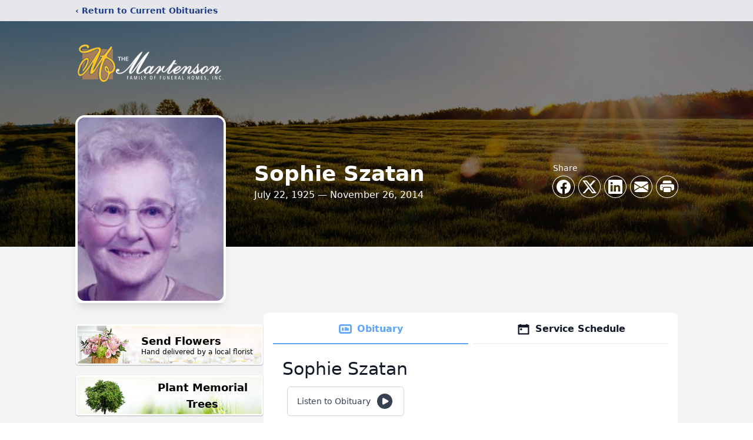

--- FILE ---
content_type: text/html; charset=utf-8
request_url: https://www.google.com/recaptcha/enterprise/anchor?ar=1&k=6LeshxQrAAAAAFEyw1VlvlTDZQivbgY5cx7kbGcb&co=aHR0cHM6Ly93d3cubWFydGVuc29uLmNvbTo0NDM.&hl=en&type=image&v=PoyoqOPhxBO7pBk68S4YbpHZ&theme=light&size=invisible&badge=bottomright&anchor-ms=20000&execute-ms=30000&cb=rmjrwjidol6l
body_size: 49785
content:
<!DOCTYPE HTML><html dir="ltr" lang="en"><head><meta http-equiv="Content-Type" content="text/html; charset=UTF-8">
<meta http-equiv="X-UA-Compatible" content="IE=edge">
<title>reCAPTCHA</title>
<style type="text/css">
/* cyrillic-ext */
@font-face {
  font-family: 'Roboto';
  font-style: normal;
  font-weight: 400;
  font-stretch: 100%;
  src: url(//fonts.gstatic.com/s/roboto/v48/KFO7CnqEu92Fr1ME7kSn66aGLdTylUAMa3GUBHMdazTgWw.woff2) format('woff2');
  unicode-range: U+0460-052F, U+1C80-1C8A, U+20B4, U+2DE0-2DFF, U+A640-A69F, U+FE2E-FE2F;
}
/* cyrillic */
@font-face {
  font-family: 'Roboto';
  font-style: normal;
  font-weight: 400;
  font-stretch: 100%;
  src: url(//fonts.gstatic.com/s/roboto/v48/KFO7CnqEu92Fr1ME7kSn66aGLdTylUAMa3iUBHMdazTgWw.woff2) format('woff2');
  unicode-range: U+0301, U+0400-045F, U+0490-0491, U+04B0-04B1, U+2116;
}
/* greek-ext */
@font-face {
  font-family: 'Roboto';
  font-style: normal;
  font-weight: 400;
  font-stretch: 100%;
  src: url(//fonts.gstatic.com/s/roboto/v48/KFO7CnqEu92Fr1ME7kSn66aGLdTylUAMa3CUBHMdazTgWw.woff2) format('woff2');
  unicode-range: U+1F00-1FFF;
}
/* greek */
@font-face {
  font-family: 'Roboto';
  font-style: normal;
  font-weight: 400;
  font-stretch: 100%;
  src: url(//fonts.gstatic.com/s/roboto/v48/KFO7CnqEu92Fr1ME7kSn66aGLdTylUAMa3-UBHMdazTgWw.woff2) format('woff2');
  unicode-range: U+0370-0377, U+037A-037F, U+0384-038A, U+038C, U+038E-03A1, U+03A3-03FF;
}
/* math */
@font-face {
  font-family: 'Roboto';
  font-style: normal;
  font-weight: 400;
  font-stretch: 100%;
  src: url(//fonts.gstatic.com/s/roboto/v48/KFO7CnqEu92Fr1ME7kSn66aGLdTylUAMawCUBHMdazTgWw.woff2) format('woff2');
  unicode-range: U+0302-0303, U+0305, U+0307-0308, U+0310, U+0312, U+0315, U+031A, U+0326-0327, U+032C, U+032F-0330, U+0332-0333, U+0338, U+033A, U+0346, U+034D, U+0391-03A1, U+03A3-03A9, U+03B1-03C9, U+03D1, U+03D5-03D6, U+03F0-03F1, U+03F4-03F5, U+2016-2017, U+2034-2038, U+203C, U+2040, U+2043, U+2047, U+2050, U+2057, U+205F, U+2070-2071, U+2074-208E, U+2090-209C, U+20D0-20DC, U+20E1, U+20E5-20EF, U+2100-2112, U+2114-2115, U+2117-2121, U+2123-214F, U+2190, U+2192, U+2194-21AE, U+21B0-21E5, U+21F1-21F2, U+21F4-2211, U+2213-2214, U+2216-22FF, U+2308-230B, U+2310, U+2319, U+231C-2321, U+2336-237A, U+237C, U+2395, U+239B-23B7, U+23D0, U+23DC-23E1, U+2474-2475, U+25AF, U+25B3, U+25B7, U+25BD, U+25C1, U+25CA, U+25CC, U+25FB, U+266D-266F, U+27C0-27FF, U+2900-2AFF, U+2B0E-2B11, U+2B30-2B4C, U+2BFE, U+3030, U+FF5B, U+FF5D, U+1D400-1D7FF, U+1EE00-1EEFF;
}
/* symbols */
@font-face {
  font-family: 'Roboto';
  font-style: normal;
  font-weight: 400;
  font-stretch: 100%;
  src: url(//fonts.gstatic.com/s/roboto/v48/KFO7CnqEu92Fr1ME7kSn66aGLdTylUAMaxKUBHMdazTgWw.woff2) format('woff2');
  unicode-range: U+0001-000C, U+000E-001F, U+007F-009F, U+20DD-20E0, U+20E2-20E4, U+2150-218F, U+2190, U+2192, U+2194-2199, U+21AF, U+21E6-21F0, U+21F3, U+2218-2219, U+2299, U+22C4-22C6, U+2300-243F, U+2440-244A, U+2460-24FF, U+25A0-27BF, U+2800-28FF, U+2921-2922, U+2981, U+29BF, U+29EB, U+2B00-2BFF, U+4DC0-4DFF, U+FFF9-FFFB, U+10140-1018E, U+10190-1019C, U+101A0, U+101D0-101FD, U+102E0-102FB, U+10E60-10E7E, U+1D2C0-1D2D3, U+1D2E0-1D37F, U+1F000-1F0FF, U+1F100-1F1AD, U+1F1E6-1F1FF, U+1F30D-1F30F, U+1F315, U+1F31C, U+1F31E, U+1F320-1F32C, U+1F336, U+1F378, U+1F37D, U+1F382, U+1F393-1F39F, U+1F3A7-1F3A8, U+1F3AC-1F3AF, U+1F3C2, U+1F3C4-1F3C6, U+1F3CA-1F3CE, U+1F3D4-1F3E0, U+1F3ED, U+1F3F1-1F3F3, U+1F3F5-1F3F7, U+1F408, U+1F415, U+1F41F, U+1F426, U+1F43F, U+1F441-1F442, U+1F444, U+1F446-1F449, U+1F44C-1F44E, U+1F453, U+1F46A, U+1F47D, U+1F4A3, U+1F4B0, U+1F4B3, U+1F4B9, U+1F4BB, U+1F4BF, U+1F4C8-1F4CB, U+1F4D6, U+1F4DA, U+1F4DF, U+1F4E3-1F4E6, U+1F4EA-1F4ED, U+1F4F7, U+1F4F9-1F4FB, U+1F4FD-1F4FE, U+1F503, U+1F507-1F50B, U+1F50D, U+1F512-1F513, U+1F53E-1F54A, U+1F54F-1F5FA, U+1F610, U+1F650-1F67F, U+1F687, U+1F68D, U+1F691, U+1F694, U+1F698, U+1F6AD, U+1F6B2, U+1F6B9-1F6BA, U+1F6BC, U+1F6C6-1F6CF, U+1F6D3-1F6D7, U+1F6E0-1F6EA, U+1F6F0-1F6F3, U+1F6F7-1F6FC, U+1F700-1F7FF, U+1F800-1F80B, U+1F810-1F847, U+1F850-1F859, U+1F860-1F887, U+1F890-1F8AD, U+1F8B0-1F8BB, U+1F8C0-1F8C1, U+1F900-1F90B, U+1F93B, U+1F946, U+1F984, U+1F996, U+1F9E9, U+1FA00-1FA6F, U+1FA70-1FA7C, U+1FA80-1FA89, U+1FA8F-1FAC6, U+1FACE-1FADC, U+1FADF-1FAE9, U+1FAF0-1FAF8, U+1FB00-1FBFF;
}
/* vietnamese */
@font-face {
  font-family: 'Roboto';
  font-style: normal;
  font-weight: 400;
  font-stretch: 100%;
  src: url(//fonts.gstatic.com/s/roboto/v48/KFO7CnqEu92Fr1ME7kSn66aGLdTylUAMa3OUBHMdazTgWw.woff2) format('woff2');
  unicode-range: U+0102-0103, U+0110-0111, U+0128-0129, U+0168-0169, U+01A0-01A1, U+01AF-01B0, U+0300-0301, U+0303-0304, U+0308-0309, U+0323, U+0329, U+1EA0-1EF9, U+20AB;
}
/* latin-ext */
@font-face {
  font-family: 'Roboto';
  font-style: normal;
  font-weight: 400;
  font-stretch: 100%;
  src: url(//fonts.gstatic.com/s/roboto/v48/KFO7CnqEu92Fr1ME7kSn66aGLdTylUAMa3KUBHMdazTgWw.woff2) format('woff2');
  unicode-range: U+0100-02BA, U+02BD-02C5, U+02C7-02CC, U+02CE-02D7, U+02DD-02FF, U+0304, U+0308, U+0329, U+1D00-1DBF, U+1E00-1E9F, U+1EF2-1EFF, U+2020, U+20A0-20AB, U+20AD-20C0, U+2113, U+2C60-2C7F, U+A720-A7FF;
}
/* latin */
@font-face {
  font-family: 'Roboto';
  font-style: normal;
  font-weight: 400;
  font-stretch: 100%;
  src: url(//fonts.gstatic.com/s/roboto/v48/KFO7CnqEu92Fr1ME7kSn66aGLdTylUAMa3yUBHMdazQ.woff2) format('woff2');
  unicode-range: U+0000-00FF, U+0131, U+0152-0153, U+02BB-02BC, U+02C6, U+02DA, U+02DC, U+0304, U+0308, U+0329, U+2000-206F, U+20AC, U+2122, U+2191, U+2193, U+2212, U+2215, U+FEFF, U+FFFD;
}
/* cyrillic-ext */
@font-face {
  font-family: 'Roboto';
  font-style: normal;
  font-weight: 500;
  font-stretch: 100%;
  src: url(//fonts.gstatic.com/s/roboto/v48/KFO7CnqEu92Fr1ME7kSn66aGLdTylUAMa3GUBHMdazTgWw.woff2) format('woff2');
  unicode-range: U+0460-052F, U+1C80-1C8A, U+20B4, U+2DE0-2DFF, U+A640-A69F, U+FE2E-FE2F;
}
/* cyrillic */
@font-face {
  font-family: 'Roboto';
  font-style: normal;
  font-weight: 500;
  font-stretch: 100%;
  src: url(//fonts.gstatic.com/s/roboto/v48/KFO7CnqEu92Fr1ME7kSn66aGLdTylUAMa3iUBHMdazTgWw.woff2) format('woff2');
  unicode-range: U+0301, U+0400-045F, U+0490-0491, U+04B0-04B1, U+2116;
}
/* greek-ext */
@font-face {
  font-family: 'Roboto';
  font-style: normal;
  font-weight: 500;
  font-stretch: 100%;
  src: url(//fonts.gstatic.com/s/roboto/v48/KFO7CnqEu92Fr1ME7kSn66aGLdTylUAMa3CUBHMdazTgWw.woff2) format('woff2');
  unicode-range: U+1F00-1FFF;
}
/* greek */
@font-face {
  font-family: 'Roboto';
  font-style: normal;
  font-weight: 500;
  font-stretch: 100%;
  src: url(//fonts.gstatic.com/s/roboto/v48/KFO7CnqEu92Fr1ME7kSn66aGLdTylUAMa3-UBHMdazTgWw.woff2) format('woff2');
  unicode-range: U+0370-0377, U+037A-037F, U+0384-038A, U+038C, U+038E-03A1, U+03A3-03FF;
}
/* math */
@font-face {
  font-family: 'Roboto';
  font-style: normal;
  font-weight: 500;
  font-stretch: 100%;
  src: url(//fonts.gstatic.com/s/roboto/v48/KFO7CnqEu92Fr1ME7kSn66aGLdTylUAMawCUBHMdazTgWw.woff2) format('woff2');
  unicode-range: U+0302-0303, U+0305, U+0307-0308, U+0310, U+0312, U+0315, U+031A, U+0326-0327, U+032C, U+032F-0330, U+0332-0333, U+0338, U+033A, U+0346, U+034D, U+0391-03A1, U+03A3-03A9, U+03B1-03C9, U+03D1, U+03D5-03D6, U+03F0-03F1, U+03F4-03F5, U+2016-2017, U+2034-2038, U+203C, U+2040, U+2043, U+2047, U+2050, U+2057, U+205F, U+2070-2071, U+2074-208E, U+2090-209C, U+20D0-20DC, U+20E1, U+20E5-20EF, U+2100-2112, U+2114-2115, U+2117-2121, U+2123-214F, U+2190, U+2192, U+2194-21AE, U+21B0-21E5, U+21F1-21F2, U+21F4-2211, U+2213-2214, U+2216-22FF, U+2308-230B, U+2310, U+2319, U+231C-2321, U+2336-237A, U+237C, U+2395, U+239B-23B7, U+23D0, U+23DC-23E1, U+2474-2475, U+25AF, U+25B3, U+25B7, U+25BD, U+25C1, U+25CA, U+25CC, U+25FB, U+266D-266F, U+27C0-27FF, U+2900-2AFF, U+2B0E-2B11, U+2B30-2B4C, U+2BFE, U+3030, U+FF5B, U+FF5D, U+1D400-1D7FF, U+1EE00-1EEFF;
}
/* symbols */
@font-face {
  font-family: 'Roboto';
  font-style: normal;
  font-weight: 500;
  font-stretch: 100%;
  src: url(//fonts.gstatic.com/s/roboto/v48/KFO7CnqEu92Fr1ME7kSn66aGLdTylUAMaxKUBHMdazTgWw.woff2) format('woff2');
  unicode-range: U+0001-000C, U+000E-001F, U+007F-009F, U+20DD-20E0, U+20E2-20E4, U+2150-218F, U+2190, U+2192, U+2194-2199, U+21AF, U+21E6-21F0, U+21F3, U+2218-2219, U+2299, U+22C4-22C6, U+2300-243F, U+2440-244A, U+2460-24FF, U+25A0-27BF, U+2800-28FF, U+2921-2922, U+2981, U+29BF, U+29EB, U+2B00-2BFF, U+4DC0-4DFF, U+FFF9-FFFB, U+10140-1018E, U+10190-1019C, U+101A0, U+101D0-101FD, U+102E0-102FB, U+10E60-10E7E, U+1D2C0-1D2D3, U+1D2E0-1D37F, U+1F000-1F0FF, U+1F100-1F1AD, U+1F1E6-1F1FF, U+1F30D-1F30F, U+1F315, U+1F31C, U+1F31E, U+1F320-1F32C, U+1F336, U+1F378, U+1F37D, U+1F382, U+1F393-1F39F, U+1F3A7-1F3A8, U+1F3AC-1F3AF, U+1F3C2, U+1F3C4-1F3C6, U+1F3CA-1F3CE, U+1F3D4-1F3E0, U+1F3ED, U+1F3F1-1F3F3, U+1F3F5-1F3F7, U+1F408, U+1F415, U+1F41F, U+1F426, U+1F43F, U+1F441-1F442, U+1F444, U+1F446-1F449, U+1F44C-1F44E, U+1F453, U+1F46A, U+1F47D, U+1F4A3, U+1F4B0, U+1F4B3, U+1F4B9, U+1F4BB, U+1F4BF, U+1F4C8-1F4CB, U+1F4D6, U+1F4DA, U+1F4DF, U+1F4E3-1F4E6, U+1F4EA-1F4ED, U+1F4F7, U+1F4F9-1F4FB, U+1F4FD-1F4FE, U+1F503, U+1F507-1F50B, U+1F50D, U+1F512-1F513, U+1F53E-1F54A, U+1F54F-1F5FA, U+1F610, U+1F650-1F67F, U+1F687, U+1F68D, U+1F691, U+1F694, U+1F698, U+1F6AD, U+1F6B2, U+1F6B9-1F6BA, U+1F6BC, U+1F6C6-1F6CF, U+1F6D3-1F6D7, U+1F6E0-1F6EA, U+1F6F0-1F6F3, U+1F6F7-1F6FC, U+1F700-1F7FF, U+1F800-1F80B, U+1F810-1F847, U+1F850-1F859, U+1F860-1F887, U+1F890-1F8AD, U+1F8B0-1F8BB, U+1F8C0-1F8C1, U+1F900-1F90B, U+1F93B, U+1F946, U+1F984, U+1F996, U+1F9E9, U+1FA00-1FA6F, U+1FA70-1FA7C, U+1FA80-1FA89, U+1FA8F-1FAC6, U+1FACE-1FADC, U+1FADF-1FAE9, U+1FAF0-1FAF8, U+1FB00-1FBFF;
}
/* vietnamese */
@font-face {
  font-family: 'Roboto';
  font-style: normal;
  font-weight: 500;
  font-stretch: 100%;
  src: url(//fonts.gstatic.com/s/roboto/v48/KFO7CnqEu92Fr1ME7kSn66aGLdTylUAMa3OUBHMdazTgWw.woff2) format('woff2');
  unicode-range: U+0102-0103, U+0110-0111, U+0128-0129, U+0168-0169, U+01A0-01A1, U+01AF-01B0, U+0300-0301, U+0303-0304, U+0308-0309, U+0323, U+0329, U+1EA0-1EF9, U+20AB;
}
/* latin-ext */
@font-face {
  font-family: 'Roboto';
  font-style: normal;
  font-weight: 500;
  font-stretch: 100%;
  src: url(//fonts.gstatic.com/s/roboto/v48/KFO7CnqEu92Fr1ME7kSn66aGLdTylUAMa3KUBHMdazTgWw.woff2) format('woff2');
  unicode-range: U+0100-02BA, U+02BD-02C5, U+02C7-02CC, U+02CE-02D7, U+02DD-02FF, U+0304, U+0308, U+0329, U+1D00-1DBF, U+1E00-1E9F, U+1EF2-1EFF, U+2020, U+20A0-20AB, U+20AD-20C0, U+2113, U+2C60-2C7F, U+A720-A7FF;
}
/* latin */
@font-face {
  font-family: 'Roboto';
  font-style: normal;
  font-weight: 500;
  font-stretch: 100%;
  src: url(//fonts.gstatic.com/s/roboto/v48/KFO7CnqEu92Fr1ME7kSn66aGLdTylUAMa3yUBHMdazQ.woff2) format('woff2');
  unicode-range: U+0000-00FF, U+0131, U+0152-0153, U+02BB-02BC, U+02C6, U+02DA, U+02DC, U+0304, U+0308, U+0329, U+2000-206F, U+20AC, U+2122, U+2191, U+2193, U+2212, U+2215, U+FEFF, U+FFFD;
}
/* cyrillic-ext */
@font-face {
  font-family: 'Roboto';
  font-style: normal;
  font-weight: 900;
  font-stretch: 100%;
  src: url(//fonts.gstatic.com/s/roboto/v48/KFO7CnqEu92Fr1ME7kSn66aGLdTylUAMa3GUBHMdazTgWw.woff2) format('woff2');
  unicode-range: U+0460-052F, U+1C80-1C8A, U+20B4, U+2DE0-2DFF, U+A640-A69F, U+FE2E-FE2F;
}
/* cyrillic */
@font-face {
  font-family: 'Roboto';
  font-style: normal;
  font-weight: 900;
  font-stretch: 100%;
  src: url(//fonts.gstatic.com/s/roboto/v48/KFO7CnqEu92Fr1ME7kSn66aGLdTylUAMa3iUBHMdazTgWw.woff2) format('woff2');
  unicode-range: U+0301, U+0400-045F, U+0490-0491, U+04B0-04B1, U+2116;
}
/* greek-ext */
@font-face {
  font-family: 'Roboto';
  font-style: normal;
  font-weight: 900;
  font-stretch: 100%;
  src: url(//fonts.gstatic.com/s/roboto/v48/KFO7CnqEu92Fr1ME7kSn66aGLdTylUAMa3CUBHMdazTgWw.woff2) format('woff2');
  unicode-range: U+1F00-1FFF;
}
/* greek */
@font-face {
  font-family: 'Roboto';
  font-style: normal;
  font-weight: 900;
  font-stretch: 100%;
  src: url(//fonts.gstatic.com/s/roboto/v48/KFO7CnqEu92Fr1ME7kSn66aGLdTylUAMa3-UBHMdazTgWw.woff2) format('woff2');
  unicode-range: U+0370-0377, U+037A-037F, U+0384-038A, U+038C, U+038E-03A1, U+03A3-03FF;
}
/* math */
@font-face {
  font-family: 'Roboto';
  font-style: normal;
  font-weight: 900;
  font-stretch: 100%;
  src: url(//fonts.gstatic.com/s/roboto/v48/KFO7CnqEu92Fr1ME7kSn66aGLdTylUAMawCUBHMdazTgWw.woff2) format('woff2');
  unicode-range: U+0302-0303, U+0305, U+0307-0308, U+0310, U+0312, U+0315, U+031A, U+0326-0327, U+032C, U+032F-0330, U+0332-0333, U+0338, U+033A, U+0346, U+034D, U+0391-03A1, U+03A3-03A9, U+03B1-03C9, U+03D1, U+03D5-03D6, U+03F0-03F1, U+03F4-03F5, U+2016-2017, U+2034-2038, U+203C, U+2040, U+2043, U+2047, U+2050, U+2057, U+205F, U+2070-2071, U+2074-208E, U+2090-209C, U+20D0-20DC, U+20E1, U+20E5-20EF, U+2100-2112, U+2114-2115, U+2117-2121, U+2123-214F, U+2190, U+2192, U+2194-21AE, U+21B0-21E5, U+21F1-21F2, U+21F4-2211, U+2213-2214, U+2216-22FF, U+2308-230B, U+2310, U+2319, U+231C-2321, U+2336-237A, U+237C, U+2395, U+239B-23B7, U+23D0, U+23DC-23E1, U+2474-2475, U+25AF, U+25B3, U+25B7, U+25BD, U+25C1, U+25CA, U+25CC, U+25FB, U+266D-266F, U+27C0-27FF, U+2900-2AFF, U+2B0E-2B11, U+2B30-2B4C, U+2BFE, U+3030, U+FF5B, U+FF5D, U+1D400-1D7FF, U+1EE00-1EEFF;
}
/* symbols */
@font-face {
  font-family: 'Roboto';
  font-style: normal;
  font-weight: 900;
  font-stretch: 100%;
  src: url(//fonts.gstatic.com/s/roboto/v48/KFO7CnqEu92Fr1ME7kSn66aGLdTylUAMaxKUBHMdazTgWw.woff2) format('woff2');
  unicode-range: U+0001-000C, U+000E-001F, U+007F-009F, U+20DD-20E0, U+20E2-20E4, U+2150-218F, U+2190, U+2192, U+2194-2199, U+21AF, U+21E6-21F0, U+21F3, U+2218-2219, U+2299, U+22C4-22C6, U+2300-243F, U+2440-244A, U+2460-24FF, U+25A0-27BF, U+2800-28FF, U+2921-2922, U+2981, U+29BF, U+29EB, U+2B00-2BFF, U+4DC0-4DFF, U+FFF9-FFFB, U+10140-1018E, U+10190-1019C, U+101A0, U+101D0-101FD, U+102E0-102FB, U+10E60-10E7E, U+1D2C0-1D2D3, U+1D2E0-1D37F, U+1F000-1F0FF, U+1F100-1F1AD, U+1F1E6-1F1FF, U+1F30D-1F30F, U+1F315, U+1F31C, U+1F31E, U+1F320-1F32C, U+1F336, U+1F378, U+1F37D, U+1F382, U+1F393-1F39F, U+1F3A7-1F3A8, U+1F3AC-1F3AF, U+1F3C2, U+1F3C4-1F3C6, U+1F3CA-1F3CE, U+1F3D4-1F3E0, U+1F3ED, U+1F3F1-1F3F3, U+1F3F5-1F3F7, U+1F408, U+1F415, U+1F41F, U+1F426, U+1F43F, U+1F441-1F442, U+1F444, U+1F446-1F449, U+1F44C-1F44E, U+1F453, U+1F46A, U+1F47D, U+1F4A3, U+1F4B0, U+1F4B3, U+1F4B9, U+1F4BB, U+1F4BF, U+1F4C8-1F4CB, U+1F4D6, U+1F4DA, U+1F4DF, U+1F4E3-1F4E6, U+1F4EA-1F4ED, U+1F4F7, U+1F4F9-1F4FB, U+1F4FD-1F4FE, U+1F503, U+1F507-1F50B, U+1F50D, U+1F512-1F513, U+1F53E-1F54A, U+1F54F-1F5FA, U+1F610, U+1F650-1F67F, U+1F687, U+1F68D, U+1F691, U+1F694, U+1F698, U+1F6AD, U+1F6B2, U+1F6B9-1F6BA, U+1F6BC, U+1F6C6-1F6CF, U+1F6D3-1F6D7, U+1F6E0-1F6EA, U+1F6F0-1F6F3, U+1F6F7-1F6FC, U+1F700-1F7FF, U+1F800-1F80B, U+1F810-1F847, U+1F850-1F859, U+1F860-1F887, U+1F890-1F8AD, U+1F8B0-1F8BB, U+1F8C0-1F8C1, U+1F900-1F90B, U+1F93B, U+1F946, U+1F984, U+1F996, U+1F9E9, U+1FA00-1FA6F, U+1FA70-1FA7C, U+1FA80-1FA89, U+1FA8F-1FAC6, U+1FACE-1FADC, U+1FADF-1FAE9, U+1FAF0-1FAF8, U+1FB00-1FBFF;
}
/* vietnamese */
@font-face {
  font-family: 'Roboto';
  font-style: normal;
  font-weight: 900;
  font-stretch: 100%;
  src: url(//fonts.gstatic.com/s/roboto/v48/KFO7CnqEu92Fr1ME7kSn66aGLdTylUAMa3OUBHMdazTgWw.woff2) format('woff2');
  unicode-range: U+0102-0103, U+0110-0111, U+0128-0129, U+0168-0169, U+01A0-01A1, U+01AF-01B0, U+0300-0301, U+0303-0304, U+0308-0309, U+0323, U+0329, U+1EA0-1EF9, U+20AB;
}
/* latin-ext */
@font-face {
  font-family: 'Roboto';
  font-style: normal;
  font-weight: 900;
  font-stretch: 100%;
  src: url(//fonts.gstatic.com/s/roboto/v48/KFO7CnqEu92Fr1ME7kSn66aGLdTylUAMa3KUBHMdazTgWw.woff2) format('woff2');
  unicode-range: U+0100-02BA, U+02BD-02C5, U+02C7-02CC, U+02CE-02D7, U+02DD-02FF, U+0304, U+0308, U+0329, U+1D00-1DBF, U+1E00-1E9F, U+1EF2-1EFF, U+2020, U+20A0-20AB, U+20AD-20C0, U+2113, U+2C60-2C7F, U+A720-A7FF;
}
/* latin */
@font-face {
  font-family: 'Roboto';
  font-style: normal;
  font-weight: 900;
  font-stretch: 100%;
  src: url(//fonts.gstatic.com/s/roboto/v48/KFO7CnqEu92Fr1ME7kSn66aGLdTylUAMa3yUBHMdazQ.woff2) format('woff2');
  unicode-range: U+0000-00FF, U+0131, U+0152-0153, U+02BB-02BC, U+02C6, U+02DA, U+02DC, U+0304, U+0308, U+0329, U+2000-206F, U+20AC, U+2122, U+2191, U+2193, U+2212, U+2215, U+FEFF, U+FFFD;
}

</style>
<link rel="stylesheet" type="text/css" href="https://www.gstatic.com/recaptcha/releases/PoyoqOPhxBO7pBk68S4YbpHZ/styles__ltr.css">
<script nonce="vf8O_nhplND44B3n6Ow0kQ" type="text/javascript">window['__recaptcha_api'] = 'https://www.google.com/recaptcha/enterprise/';</script>
<script type="text/javascript" src="https://www.gstatic.com/recaptcha/releases/PoyoqOPhxBO7pBk68S4YbpHZ/recaptcha__en.js" nonce="vf8O_nhplND44B3n6Ow0kQ">
      
    </script></head>
<body><div id="rc-anchor-alert" class="rc-anchor-alert"></div>
<input type="hidden" id="recaptcha-token" value="[base64]">
<script type="text/javascript" nonce="vf8O_nhplND44B3n6Ow0kQ">
      recaptcha.anchor.Main.init("[\x22ainput\x22,[\x22bgdata\x22,\x22\x22,\[base64]/[base64]/bmV3IFpbdF0obVswXSk6Sz09Mj9uZXcgWlt0XShtWzBdLG1bMV0pOks9PTM/bmV3IFpbdF0obVswXSxtWzFdLG1bMl0pOks9PTQ/[base64]/[base64]/[base64]/[base64]/[base64]/[base64]/[base64]/[base64]/[base64]/[base64]/[base64]/[base64]/[base64]/[base64]\\u003d\\u003d\x22,\[base64]\\u003d\\u003d\x22,\x22wq/DgXLDnVbDoD/DmcKxLHPDpTDCjzTDuxBxwq14wqh4wqDDmAUZwrjCsUJRw6vDtTfCnVfClD/DusKCw4w+w5zDssKHKQLCvnrDlTNaAnPDpsOBwrjCgMO+B8KNw5QDwobDiTITw4HCtEZnfMKGw7/CvMK6FMKXwpwuwozDrcOxWMKVwrnCsi/Cl8OyFWZOOjFtw47CpCHCksK+woNMw53ChMKDwr3Cp8K4w60BOi42woIWwrJDPBoEZ8KGM1jCowdJWsOXwowJw6RfwoXCpwjCl8KWIFHDl8KnwqBow5YqHsO4wpnClWZ9B8KSwrJLYWnCtAZOw4HDpzPDvcK/GcKHLcK+B8OOw5kWwp3CtcOKJsOOwoHCi8OjSnU8wrI4wq3Dj8OfVcO5wqhdwoXDlcK2woE8VXnCksKUd8OXLsOuZFxnw6V7ekklwrrDpcK1wrhpecK2HMOaJcKrwqDDt1DCrSJzw6fDjsOsw5/Dlg/[base64]/woXCkMOXVmFEXgjDo3klO8O5G3PCuAoHwrjDi8OLVMK2w43DlXXCtMKJwpNSwqJFS8KSw7TDsMO/w7Bcw7TDrcKBwq3DpyPCpDbCklXCn8KZw7PDvQfCh8OGwr/DjsKaLH4Gw6Raw65fYcOSQxLDhcKAajXDpsOMKXDClyfDjMKvCMOGXEQHwqjCpFo6w5QqwqEQwoHCnDLDlMKABMK/w4khcCIfDMO1W8KlLFDCtHB1w4cEbEF9w6zCucKMSkDCrk7Cg8KAD3/DgMOtZilsA8KSw7TCgiRTw6bDqsKbw47ClFE1W8OUYQ0TSgMZw7IVR0ZTYcKGw59GNWZ+XEXDscK9w7/Cj8KMw7t0QDw+woDCtx7ChhXDjcOvwrw3HsO7AXpVw7lAMMK2wqw+FsOZw5M+wr3DgWjCgsOWLMOcT8KXOcKcYcKTZ8OWwqw+PCbDk3rDlzwSwpZTwqYnLWQqDMKLBMOPCcOAT8OIdsOGwo7Cn0/Ct8KZwokMXMOZDsKLwpAvEMKLSsOQwonDqRMowqUAQRrDt8KQacOYOMO9wqB+w7/Ct8O1HBhed8K+B8ObdsKqFhB0FMKLw7bCjy7DoMO8wrtYK8KhNW0kdMOGwprCpsO2QsO0w4sBB8O8w5wccHPDi1LDmsOzwoJxTMKRw6krHwtPwroxLcO0BcOmw5E7fcK4Fh4Rwp/Cr8KGwqR6w6vDgcKqCHfDpTfCnEEoCMK3w48swq3CnH0cSk8ZDUgawp4IAkt6MMO/BHw0PnnCpsKXKcKgwrDDnMOGw7rCgDofD8KOwqrDhCVyC8Oiw6t0L1jCpSpYOWAaw7nDqsOFwr/DhRHDuQh7DsKzcncqwqTDg1RZwpzDuE/CjC9Fwp7CggY/JGPDmE5mwofDujrCr8Kawq0Ka8K+wrJpHiPDghLDg2BJdMO2w45sa8OBMCAgLBxTJC3CpnJvK8OwPcOZwokFMngWwr0WwqTCg1ViVcOQb8KiViDDrgNTIsO5w47DnsO/[base64]/[base64]/ClgLCuWHDh0jDhMOzPSXDpFUXwqDDphzCrcO3LFR7w7rCl8OJw4EDw4BYBFB1WiRdBcK5w5ptw4Y9w4/DuwJKw6Arw6RPwr4/wrXDjsKhB8OJM2JmLcKNwqB9G8Oow4jChMKgw7VSDsOAw59PAndwasOKXGzCucK1woNLw5R2w43Di8ORLMK4WEXDl8Orwp4yFMOJfRx3M8K/[base64]/BlTDljrDnwjDnwfCnWZ4wrA9G3jCkWzCvEwhdcKKw6HDqsOcFBPDjBd2w77DtcK6wrZ6Ei/DvsKyTsKmGsOAwpVgNh7Cv8KBVD7DncO2NhFMEcO1w5fCgUjCnsKVw6XDhz/Cihhdw7LDtsKXZMKiw5DCnMKlw5/[base64]/dsKcwpctNzp6BV0CS8KVwrpMBsOjbsKeVXgZwq3Ds8Kpw7U2HnjDrRrCucKdazdjYcOtMgPCgCbCuzhcEgwJw7PDtMK/w4zCoyDDscOjwrV1BsKRw4bDiWPCnsOIR8K/w60gOcKmwrfDvHDDuSrCmsKtwpDCrBXDt8KVTMObw6rDjU0lHsOwwrlebsOkcC5tB8KcwqwzwqBqwqfDkXYqw4LCgXABMiQAPMOyKBAyLl3Ds1JaaitxF3EIdzvDnm3Drg7CnSnCs8K/NEbDuS3DsS9Cw47DhBwXwrcow4jDkG/CsHRldBDCllQpw5HDtz7DtcOEKWPDo3JjwrV8OV/CjcK+w6xgw4jCohQMPQsMwp8sUMOIGW7CtcOuw7oofcKBPMKTw4oOwqh0wr9dw7TCrMOeUB/Ci0bCs8OIXMK3w40ywrnCvsO1w7bChQjCvRjDqmE3O8Kew6g/[base64]/[base64]/Do8OFwqchTzIbfxcHT8Kqw4zDmsK/w5XChsOew717wp0MHEcadRTClix2w54KP8ORwp7DgwnDkMKZD0DCl8OywpPChMKKOMKNw4jDrMO2w4DCkU/Ci0cXwo/ClsKLwpoCw6M6w5LClMK6w6YQSMKkLsOUVsKjw6/DmUNZT0wkwrTDvxcsw4HCucOmw50/NMOVwogOw6rCqMKHw4VHwqRvaydNIsKXw7JwwqR4W3bDksKHFEc/w7YzPUnCjcOcwohIf8Khw63DlHIgwrZtw7bCu3zDsHlrw7/[base64]/DtcOYw7DCgcKkPsOzfMOKw5TDtHs8wq/Dlm3Dh8Kqa2XCsloJHMOkXsO+wqXCjAchZMKmBMObwrpzE8ObYB4yViHCiQYQwqnDosK7wrVpwoQbCmthHQzCk0/[base64]/CuMKzwrVhfGhiwq5cIFnCtsOpwrHDs8KNwqobw408H1BWJgx9IX5Ew4dSwr3ClsKcw4zCjEzDj8K6w4nCinxFw75Xw4h8w7HDsSbDnMKKwrnClMOWw47Chzk6S8KYdsKaw7pZZsKiworDlcOVI8OqSsKZwr/CgHkkw4Fkw7HDgsKHM8OuDm/[base64]/DqsKoNcOnMMKiwrnDhQx0ZzIBw4zDjsObwq4fw7HDiGPDrjvDnFdBwqjDrljChD/ChXRZw4M6HipuwozDu2jCusOXw4DDpQzDqsOkU8O0R8K+wpAgY3hcw6E0wrRhQBbDmC7CrV7DkzLCqRPCocKqIsOBw5QzwpbDj0PDi8Kkwp5ywojCvsO/AGRqUMOHLsKgw4cPwrJVw7o6Nm3DozXDisOQdAfCoMK6RWtIw51PQMKtw7ILw5B8dmhPw4TDlT7DgyLDmcOfM8KCCGLDnGp6XsKwwr/DnsKpwpLDn2heJR/[base64]/ChTrDmnjCrsOgw7fDrgx1wqgYcxNJH8KCKmrDpXYNc03DssKywqPDnsKmfRLDnsO3w6IlO8K1w7PDpMOow4XDsMKyasOQwrx4w4oZwpvCusKpwo7DpsK4wovDtcKTwo3Cg2c6FwbCqcOHG8KdDlQ0wrx0w7vDh8KOw6TDqG/ChcKBwqLDsT1gE3MOM0nCl3fDpcOew6towooRUMK2w4/CucKDw44uw54Cw5gewq4nwqRqE8KjDcO6A8OOVcKTw5MzVsOmbsOSwq/DpRrCksOxL07CsMOJw5lJw5hQU0QPdnLDsD9LwoDCpsOIJQcJwpTCggPDvzkPVMKjQWdXXCQ4G8O7Z1VKZsOYasOzWEXDjcOxT37DisKTwpFRZ2XCrMKlw7LDsVDDrG/DkGpew5/CgMKGKsOId8K9fmTDosOKPcOrwrvDhknClDlJwrHCvMK8w4HCgWHDrR3DgcOEDcKcRlRkF8OMw7vDl8KZw4Yuw57DqsKhS8Ohw4wzwokILnnDk8K0w5Y/WSpjwodFJCbCtzzCijTCmzF2w6QJTMKNwo7DpTJiw7B2EVzDjz/Cg8KHEhJlw6IcF8KnwoM7AcK/w4USG0jCtErDvQdiwonDssOiw4M8w4ZuA13DosOtw5TDshE9wrvCkDvDh8O9IH8Dw457MMKQw55CFcKIR8OzXsKswr/CssO6wqowO8OTw605GEbCnSICZ0XCoCcWbcKrL8K0IDw0w40EwrbDr8OETsOsw5PDj8OBacOha8OCecK7wrfDjl/DogczaRIjwrXCmsKwKMKDw5HChcKuM1sfT0RREcOudnvDkMOdAWbCp0ood8KKwqrCosO1w4VWZ8KMVcKfwpY6w5NgfXHCoMK1w6PCjsKSWQgvw4wZw6XCncKrTMKlCsOqb8KON8KVMSQRwro0XVU4DCjCn0J1wo/DpidQwoFIFCd/dsOrLsKxwpcvKcKxNh8Zw7EBa8Olw48JRsOtwpNhw681GgbDg8Onw7BRK8Kjw6hTesOKWRXCk0nCuE/[base64]/DonnDpXtaUsO9BMKpP8KAw6DDksKMBwldwpLCt8OKI0gubsKfAG/CjUQQwqJyQ01kVMOybV/Dr27CkMKsKsOCWUzCqHwpdcKcfMKRwpbClndqWcOuw4XCrsOgw5PCgSd/w55WMsOaw7oDBGvDnzJQFU4Zw5xIwqBGZcOyFh5bPcKoVRfDlg0lOcOewrlxwqXCucO9W8Kiw5bDssKEwr0AHSbCnsKfwo/Cp2/CtHUGwopIw7pSw77CilLCicO4O8Kbw4IACMKdL8KjwrRmNcOMw418w7DDl8Kvw5/Csi/[base64]/[base64]/DkcO2TcOFwojCu8Kpw5DCn8OHw4FXwpAhw6J4RHfCpQ3Dg1QqUcKXccOYYcKgwrjDtwRnw5JuYAzClkQPw5VCDQXDnMKnwqXDpsKBw4/CjCZrw5zClcOkLsO1w5d4w4o/JMK8w456YMKqwoLDvnvCk8KPwo7Cgw42DcKLwq1mBBzDtMK7N0TDg8OzHmpyci/DplPCt0Jcw7sebMK2X8OewqTClMKsHGnDtcOJwpfDpcKzw5lzw5p+bMKXwpLChcKcw53DvXPCt8KFeTtUU1XDssOYwqZzDz8+wp/Dln13ScKCw6UxesKKSVfCpmvCiH/DuX4XCBDCu8OpwrhvLsOGCj3Cg8KETmpuwo/CpcKAw7DDrDzDnC9zwpwYT8KaEsO0YQETwrnCgQvDpcObCGDCsDFOwqrDpcKTwqMJIcO5QVjClsKUQG/Cq3JxWsOgLcOHwoLDhMKGccKqbcO7BXspwrrCmMKMw4DDrMKcMnvDhcO4w7IvBcKZw6nDgMKUw7ZuESPCsMKcIyQfbVbDmsOJw47DlcKpWG5xfsOlF8KWwq0Rwp9CZWfCs8KwwrMAwq/CvV/DmFvDtsK3YMK4byUTAMORw4RVwr/DgxbDv8OweMOBdxrDkcKEXMOnw5M6ci0YSG5wW8KJXXrCtsOFQcKuw7vDqMOMNMOfwrxOwpjChMKhw6E7w45vE8OJMGhVw6NGBsOLw61Mwo4/[base64]/wqtQdMKuwp1vwpNxw5PChHhbwqNXczPDgcK2cMO6Ri7CrwwPKAzDs0vCqMOPVcKGKRYic1nDg8OhwpPDgynCtwIRwpXDoCnCnsODwrXDhcO2E8KGwpnDu8KkTFEzMcK1woLDskNxw5fDqUPDtcKdC1DDs1t9fEkNw6/CuH3CtcK/[base64]/[base64]/CjkHDjsKww7Iaw57Ck8K0NjEsKGgVwrzCs04ddC7CowZLwpXCsMOjw7MZDcKOw4diwroAwr8RZiLCgsKHwqBsa8KpwoArWMKEwoU8wpzCsB87M8OfwoLDkMOKw4FYwq3DqgfDkGQzVxEiblTDp8Kmw5VmXUQSw5XDkcKfw6rCjWbCh8O3Y047w7LDvkkrBsKUwp/DvMOPT8OQWsOzwrzDngxXJy/[base64]/w5FQC0HCkMKGezhsw5kYHUbDp1/CkcKLQMKjH8ONBsKWwqrCkxrDvwjDo8KEw45vw61QK8KVwp3Crj/DoknDhFvDo23DjSnCnV/[base64]/CuMOcwqjCu1kVNsOMScOvXyRyIMOFw7scw7bChAlWwoETwox0wpnCmD1hJxIpBsKNwoLDvgLCu8KcwrXCoyHCs3bDi0sawpTDrD5cwp/DhBAvVMOZRGUVMMK1e8KOKSHDssKMJsOIwpTDj8K5NQ1LwpNXdw9Bw7ZBw6zCsMOMw57Dl3TDmcKsw7FOdMKBb1XCscKQa2ZEwr3CkXLCo8KtGcKvcXdXOxbDlsOGw6TDmUTCszjCjMKfwpNeG8KxwqfCkCvDjnQewoEwUcKUw53DpMKiw7/DpMOJWiDDg8OdI2fCtjd0PMKtwrIbBE8FfRo9wptSw6wiN1w1wo/Cp8OcdCjDqAQ0WMKSSBjDisOyYMKEw5hwK1HDmsOEcg3Cg8KMPWlbZsOYOMKKN8K2w7XCgsKSw44qdMKXGcOsw7deM2/DvcOfagPCnRRwwpQIw7BsFHLCr2lcwqVRWiPClX3Dn8OMwqoCw79uBMK+OcKmUMOwc8OQw4zDrsOqw77CvnsAw6gYN0NKeiU4I8K7b8KGC8KXdMOYYihdw6UGw4bDt8KeHcOhIcOswqdhQ8OOwrM6wpjCn8Kfw698w58/wpDDkyMTTwDDs8O0XMKlwqDDtcKQL8OlQcOFKWXDnsK0w67ClRFRwqbDksKeEMOsw6wpJsOUw5PCsSFZJWISwqgOcGHDmk1Dw73CicKAwrMvwp7Dj8OJwpbCq8OBM23CijfCkwDDhsKUw7FDaMKSBsKkwqxvBBPCgHLChn0wwrhEGT/[base64]/CnhphLMOTwoHCmcO2w4/[base64]/DmMKrwofDicOhw6vCiMKNIMOZwpXCuQXCjMKawrwEUMOyeEtOwqbDicOAw5XCuF/Di3tmwqbDmEEowqVmw57CpMK9Li3CmcKfwoNbwpjChTUIXRDCjXLDucK2wqnDv8K6EsKsw4tuBcOxw6bCpMOafzjDhHvCiGpFwrXDnTrCu8K4HyhPOx/ChMOcWcKMUQjCgDbCh8OuwoI4wojCrAvDm2dQw6rCpEnCoC/DpsOvDcKQw4rDtgkLKk3Dg3UTIcOxZsKOc3o3D0nCo1ABTHLCgx8Cw550woPChcOfRcOUw4/CrsOzwprDrXhdIcKKaG3CjhA+woXCp8OnSiAdIsK+w6Amw6ADIhTDrcKzesKYT3HCgUPDj8KVw4F5aXY4DEBiw4F9w7h1wp7DoMOfw4PClT7CiA9VFsOaw4cgGDzCl8OAwrNhKAN+wrhWUsKgSQjCrlgTw57DrS3CtE8mZkkiHhrDhAgxwp/DmMKzIVVQFcKZwoJoZMK4w4zDuQo5MkE9T8KJTsKnwojDp8OVwqBXwqrDswjDocK2woYiw4low7cCWV7Cr1A1wprCkW/[base64]/DrsKHeEQ7w5ZbD8OOw5JEw51nwrTDqB3CnC/[base64]/[base64]/[base64]/DkxvDo8O3CxXDpcKGwprCncKJw6/CqzIHRU8/wpZYw7bDuMK/wo4tNMOYwpXDjQEow53CpXXDhWbDscOhw5pywr4vbUJOwoRRGcKPwrwkTkHCjirDu3NSw7QcwoFHMRfDnDDCvcOOwpZYKcKHwrrChMO8KBU1w6F9YDEXw7o3MMKqw5Bhwp5JwpIwVsKrCsKywpxAVTJvKmrDvWM1cG/CqcKwUMKiI8OqVMKsXn5Jw4oRVHjDmlTDn8K+wrjDgMO0w6xPBm/DoMOeK1fDkSh3OFZQKcOfQ8KxVMKLwonCiiDDmcKBw4TDo0EYSBVaw7/CrMKRKcOsOsKMw5ohwqTCrsKDecKdwpkFwofDpDYSBgJTwpTDtl4BFcOww74iwr/DgMK6QGJbBsKMIyXCvmrDhMOpWMKtEEHCvsOOwr/DlxHCu8K+bTwZw7VpYEfCm2M6wp1wPMODwotjEMKnQj/ClzhJwqk4wrbDhmF3wot1KMOaZ1zCuBTCkX9VP1RVwrd0woXDiU58wp9yw6R/[base64]/acKhDsKPR0N0wrV/wppYUMOtw6nDnjbDgDpja8KjI8K8wqbCrcKxworCu8OAw4PCsMKFcsO7PQELc8K2L0/[base64]/[base64]/Ds8K7HcKuUlrDqsKpwp3DnMOYw6DCpMOuwr0VTsK/wrZhRgsowrJxwoMzCcKowqXDuFnDucKXw6PCvcO3TnVmwo8bwr/[base64]/DrgXDr8Ocw6fDii/DsC/Dpzd/[base64]/[base64]/CuMOQwqvCj8OhTXZRJgoePj0uw6DDrVpDf8Oawr8Dwpo+IcKMEsKaGsKiw5bDi8KOOcOdwpjCu8KIw4Aew5o8w6sGVMKoeR5UwrjDjcKUw7LCnsOHwrbDk1jCi0rDtMOYwpdHwpLCoMK9T8KVwohhD8OCw7nCsgU7AMKkw7g/w7QFwoHDjMKgwqF7HsKgVcOkwrfDmT3CsW/DvlJFb3wIGHTDi8KyHcOvBX8TGU7Di3JODiQ9w7w6fXLDpysVKD/[base64]/DtcKgDFzDqMORMDTCsMKJJznCtl8kwrvCswfCnWpXw4E/Z8KjDh15wprCpsKcw4/DrMOLw4rDqm5EHMKDw4jCl8KHHmJBw7LCtEhMw4HDpWtPw7jDn8OaKXnDgG/CqMKQIF5pw4/Cs8O2wqUbwpTCksOcwqdAw6vCnsK1BH98bSx+KcKJw7XDhCEQw7QIEXbDr8O0IMOTFMOjUyVLwpzDmzNcwq/Ctx/DhsOEw5ZuSMOPwqFVZcKdK8K7w5wIw5zDrsKLXwvCpsObw7HCk8OywoDCuMKifQMdw5gIVHLDlsKUw6bCusKpw6LCssOywoXCuS3DhGBpwojDpsK+MwZFVATDkDxtwrrDhsKOw4HDnizCucK/w44xwpPCgMKhw7xhQMOowr7CuxTDoD7Dp3BaSkvCmTYFLCAqwqQ2LsO2eXw3fk/Ci8Oyw68uwrhcw7DDgi7DsErDlMKnwrTCk8K/wqQ5LsORCcORLx0kGsOjw5HDqCFuCXzDq8KoYUHCt8K9wqcNw4jCiBDDkFPCuErDiArCg8OnFMKkT8OoTMK9KsKVSG9kw5NUwqh0X8KzOsOQIH8nwrbCg8OBw73DpEU3w5Q/[base64]/CqE5OwqjDhnokVMOfwqDDr8KKwrxsw4dLwovDt8KJwpjDhsOKLcK9w6DDkMOzwrA+NWvCiMKTwq7Cg8OAITvDrMOZwpPCg8KGKxfCvkEMwq95BMKOwoHDjiwYw60DcsOCfSd5HSg9wozDiWYjK8OrMcKYYkwUXUJhKMOZw7LCpMKVaMKvBRQ2GDvDs380cjHDsMKVwp/CiW7DjlPDjMOFwqTCrS7DrxzCgMOtSMK/EMKmw5vCsMOaIMOIOMOmw7DCtRbCrGfCtVgww7TCs8OvEjNbworDoA90wqUWw5B2w6NcUG51wosPw5xlcXVIUWvDvXXDrcOgXRVPwqsvbAfDoXAVfMKLBMOzw6jCgAvCpcKuwoLCrcOlcMOEazXCpAVKw5/DpknDl8O0w4QJwovDhcKhEjnDsFASwqnDsjxIYRDDoMOKwqMZw4/DtEFFZsK7wrVowpPDuMKHw7zDuVEXw5bCi8KUwqRywqZyE8OjwrXCh8O/P8KXMsKewqfCr8KWw5dBw7zCscKmw5J4Z8KrOsO3EcO6wqnDnETDj8KMGnnDvwzCrQkXw5/CosKQIcKkwpItwpxpNAc4w40oG8KYwpMLBUZ0wqxxwpHCkF7DlcKaBGo5w5jCsC9JJ8OywqfCqsOawrvCmnXDgMKGehpuwpvDt3RXEsO1woJAwqXCm8OYw7N+w5VNw4LCt0ZvMCnDk8OOOgkOw4HCv8KzLThSwrbCvkrDkgQcGE3CsVoQEjjCh3XCrBdNHkbCsMO/w4LCtEnCvjQWWMOIw6cdVsO/wplxwoDClsO8blJ/wqDDshzDnBTClDfCsytuEsOVDMOyw6gvw6zCmk1GwqLCqcOWw5DClSvCoRVNExrDnMOew5oCbWkWUMKPwrnDuGbDjBR/JjfDssKdwoHCr8ONcsKPwrTCqyRww65gViYOAnvDlcOIeMKiw6Z8w4TCuwnDuCHDpxtNRcKBGnEucE1PRsKcJcOPw5fCkCvCosKmw45cwpTDsibDjcOxf8KeXsOIClofVSJUwqMvN1DDt8KqeE9rw6/[base64]/ClcKATMOUbw9WwpfDlMOhwqfDvMK3w67DnMOvw6Viwp7Ct8OhTMOvKsOcw71gwooXwqQIADbDuMOnT8OAw5kLw4VOwoYkDQkaw48Aw49kE8OdKHBswpHDkcOTw5zDv8KXbSPCpAnDhjrDu3/[base64]/DtsKNPD18w7xpw7IDYMKuwqDCsVHCk8KdXMOkwqTCgCFYFkHDk8OYwrzCiW/DtVkowot2OmvCmMOKwpA8WcOBLMK/X3hgw5fDlHhCw7tDWifCjsOaBGoXwq0Mw6DCkcOhw6Qrw6vClMOkQMKAw7woaFtQCzAJXsKGJMK0wow8wolZwqoResKsUigoVzMiw6bDuDrDkMONDSkoeHgzw7/DsUNnRXNOIEzCk1TCrg8vfX4qwrvDrWvCjwoadUICfF4MOsOuw40LQB3Dr8KlwqEwwqVVccOpPMKAHzRIG8OFwqJewpxQw53CqMOqQcOENX/DmMO0dsKkwrzCrCJhw5jDsRDCqA7Cu8O0w6nDgcKQwpkXw7ZuAAcgw5J8VAM6wonDgMOvb8OIw5XCpsKAwp5WA8KuDBwDw6MXDcK3w6ciw6FOfsK2w4ZEw4EbwqLCkcOlCS3DkDvCvcO+w7nCk29IP8Odw73DkC0UGljDhXcPw4QjBMO/w4tncEbDncKCfBxtw4NQOcO9w5nClsKfCcKDF8Kew63DiMO9aA0Rwp4kTMKoMMOQworDnVnCt8OGw6TDqyswSsKfe0XDvxMPw7ZrbVNuwrbCplwdw7/Cp8Kgw6swUMK0wp3DqsKQI8OmwpXDvMOYwrDCjhTCtWNEXhbDs8KqEWZ9wr/DucOLwpRJw7/DjMKQwqrCkxcQU3oJwog7wpzCozwow5Fgw6gGw7DDr8OQd8KuScOKwp3CnMKZwobCplxiw4/CgMOPUlwBN8KgAzrDvWvChCfCmcKsdcKyw5jDi8O7U07Ch8Kew7cmJ8Ksw4zDnHnDqsKqNynDo2jClF/Du2/DlMOYw4d+w6nCihjCsnU8w6Unw7ZYNcKHUsOdw5ZDw79rwq7Cn1XDu0oUw7/CpgvCv3rDqRgAwrbDsMK+w4B5VCbDvhPDvsOlw7ggw4nDkcK4worClWjCvsONw7zDhsK3w6sXKR/CsS7DrCsuK2/DpWklw5UNw6vChU3ClkHCuMKrwo/CvjsHwpTCo8KSwpY/R8OWwpZOMkjDlUE7WsKMw7ATwqHCjMOQwozDn8OFIAPDhMK7wpLCiBTDl8KgJcOZwpzCmsKfwpbCnx4EZsK9bndWwrpewrJ9wqE/w6tiw4jDn0AuN8OTwoRJw7VFAGgUw4zDhhLDqMKGwrXCnxzDs8O3w7nDk8O8Q1RjN01GEEoAFsO3w5PDh8K/w5B3KUYsQcKMw4hgQg7DphNyP3bDsiYOKFolw5rDusKsLm5Gw6xkwoZfwpbDkALCsMOVFXrDp8Orw7lkwqgtwrggwr/CnQ1cDcKwZsKBw6VZw5QiHcOcTzYKLEvCmgjDhMO7wrjDuVNXw57CkFvDtsKZLw/[base64]/ClG7DosOTemXCtBMiPR7Dlz/CkMOXwpDDhcODM0rDjnsRwqTCoXgTwrzCvMO4wp9jwo7Dlhd6YUvDsMOIw6FSEMOhw7XDkXXCvcOdXxDClktow73Cv8K4wqUCwpcbNsK8DGFfDMOSwqsJRMKdS8O/[base64]/[base64]/DpkrDonTDtcOiXQQnf8KYwo/Dh1LDijnDjMK/wr7Cm8Omwp5Hw5x2IinDoVrDv2PDjyLDqS/CvcOzAMOsf8Klw5TDhF0WfSPCrMO2wqYtw7xXZGTDrEMPXlVjw4c8AiN4wok7w4jDsMKMw5dPY8KLwodZJmpqVQ/DmMKDMMOMesOjfSR0wotLJ8KMH3xLwqUww6Ymw6jDvcOwwowrcx3DiMOTw6/DvSUDM1cGMsKuBnvCo8KawqdHYsOUfEAIMcOHecOowrgSX0g2UMOSYHLDjwfChsKCw4TCmcOkcsO4wpgKwqbDucKwBz3Cn8KXcsK3XhAPCsO/OzTCtSEfw7LDuxfDmmbCvhrDmjnDqBYRwrrDhyXDlMOhGRE6AMKuwrUZw5Miw4fDhDk6w65vM8KEVDfCqMKIGMOfWSfCiwjDuBcoBjkRKMKaLMOYw7A0w5l7P8ONwp7Dl08kOljDkcKRwqNiOMOiN3/DjMOXwrTCicKuw6pYw4lXX31LIkHCkCTClmDDjmvCrsKNYcK5ecO9DEvDrcOmfQbDrFdDXAzDv8K5PcO+w4ZQEnkeFcOWfcOzwrtqV8KRw6fDkUIGNDrCmDR/wrkUwpPCrVfDjS1Tw49wwofCmXvCsMKhS8KPwpbCiCt+wpDDvk1oaMKjamIUw5h+w6Eiw7VywqBvWsOPJ8OgVcOPQ8OvMcOEwrfDuU3CogjCscKGwpvCucKrcH/[base64]/DrMOsVRDCk1rDvB4ydcOew5Eqwr99wppKw7V6wo5gw7p9MV4IwrlUw7JtdFbCssKiJsKOJsKGYcOWVcOHPTvDvm4wwo9rJFbDgsOTbF9QX8KNWjzDtsO1asOIwobDq8KkWlPDrsKgGQ3ChMKgw7fCscOvwqkvbcK+woMeBy/CuwHCvkHCgcOrTMK1IcOdWm9YwqvDtFdzwo/CiiR4cMO9w6YCLGkswrjDssOlPsK0MTE7U3TDlsKYwo5vw6bDrGDClETCtirDoCZaw7/DtMOpw501OcOUw43CrMK2w4UacMKeworCicK6Y8OQR8K7w6IDPANawovDpUPDjcOwf8Oxw4Zdw6hLNsOAXMO4wq4zwpMiaR/[base64]/[base64]/CjcOgwrkaw5lLcmrDiMKDNgwuwpXCncOnw57DssKhwqEOw7LDmcOywoNUw6PCpsOXw6TCpMOXc0oNQQ3CmMOhBcKBJ3PDsDRtLkrCpxlbw7jCsy7ChMKSwpQjwqsDQxtuX8Krwo00RV18wpLCigg9w7jCksOfVhFTwqBkw7HDtMO2RcO6wrTDpzwiw5XCg8KkCm/[base64]/DjwMAw5UPwrwRC8KVcUM2wo3DhcOmEHB+w4Eew5jDgDZYw6HCkC0WNC3Cvy04SMOtw4XCnmNEEMOEUxE4UMOFbAYAw7LCg8K/[base64]/w5TDliU1w7VjwoZrwqt3wpTDn3bDvFnCrnNTw4LCo8OuwofDkw/CqcO6w7vDgg/[base64]/w4bDrBItRTJ1VExMdBUHw5rDnXEsW8O8ZMKoFxBIfMK8w5rDpUwOVDLCiENqTXszIWTDvV7DuFjCiiLCmcKNGsKOacKSCMK5F8KvTEU4L0ZKUsKpSVkyw7XDjMOyJsK6w7hpw4s8woLDtcORwpFrwovCv03DgcOrC8Kjw4VNMgEbYGXCti0GHB7DhVvCuGkEw5sYw4/CtgoPTcKRI8O0XsK7w4PDi1pjE2TCjMOlwqs/w7Yhwp/[base64]/[base64]/CmcOww4IUw47Ci8KORcO5YMOHOBLDlkjCk8K+Qy7CusKSwo3DscOJGkwBa2UOw6lpwqltw5FVwrJECQnCpG/DlRvCtDMyEcO7MyUbwqVzwoHClxjDt8OrwrJET8K/QwzDmADClMK2dE7Cj0PChB92ZcOcRzsIbFHDrsO3w6o4wogNbsOaw53CtGfDpcKew6QswqDClFrDlgoxSivClBU6YsKmE8KWDcOSVMOMGcOfR0LDi8O7JMOqw6bCj8K0LsKewqR1FirDpFTCng3CusO/w58LBF7Cmj3CollrwpxCw7FCw6JeSEVXwqg/G8OKw45BwoRtGkPCv8Oyw7/DicOfwo8dISzDowhyNcOKQ8O5w7kmwpjCi8OFDMOxw4jCunjDnhvCiBbCp0TDgMOSEGXDrTBuIlTCg8O0wqzDn8KGwrvCksO/wofDmT9pWSQLwqHCtRJIYygBHQAJdMOuwoDCswAiwpHDiRZpwrpDF8KxDsONw7bCi8OpXl7Cv8KEDlscwpzDlMOHbBojw49mWcOCwpPDlcOPwpYww5tRw4XChMKbOMOWJCY6aMOpwpgrworCrcKsE8KSw6PDvk3DqcKqVMKPT8K5wq9Bw7DDow1QwojDuMOdw5HDqn/CpsO0aMKwXXBKOjg4dwZTw5B4YsKoLsODw6bCncOsw4HDjTzDqMKOLGvCnX/CvMKGwrhGEjU0wqh+wppgw7HCpMKGw6LCusONX8OxMGNew5wxwr5LwrI4w53DpcORXjzCt8KhYErDixjCsB7Cm8O5wpbCvMKFc8O9ScO+w6c0NsOsD8K1w44VUlPDgUDDncOQw73DhnAcAMK1w6g1S3U1bTkJw5/Cg0vCgkACMlbDi0XCmcKIw6nDo8OIw5DCn2RwwpnDpETDqsOAw7zCsWRhw5NmNcOKw6bChkAmwr3DrcKHw7xVwrXDojLDlG/[base64]/[base64]/[base64]/[base64]/cT7CgmYhXcOuN37DrTdABcOAZMO3wrBPFcOkYsO/U8Odw50feSI2RgLChEvCpjXCnGFFFF/DqsOowp/CoMODGDTDpw7CqcO5wq/Ds3HDgcO9w6lTQ13CsAZiFmbCicKFKUZ2w6XDt8O9aGo3E8KgZGjDk8KqH2TCsMKNw6p/MEVGHsOqH8KZCTFDL17DglzDgiYcw6fDpMKBwoVqfizCo2plOsKWw7zCsR7CvVLDm8KENMKCwooZWsKDZHJzw4xCGsOjA0F4wpXDkUktcEpzw53DhkYBwqwgw601Wkcwe8O8w7Nzw4kxDsKPw6VCL8KDGMOgLUDDmMKBfA1twrrCmMK8RVwZPynCqsOIw7RFVjp/w7hNwq7DjMKGKMO4w7kXwpbDkHPDicO0woTCo8OGRMKbWcODw4bCgMKJWcK1ZsKCwrTDgW7ComfDsFd7TnTDvsO9wrXCjTzCksOJwpICw7TCmVVdw5nDuQhgYcKZe2DDlWPDlz/DuhLCicOgw5l7TcKNRcOsE8K3F8Kcwp7CgMK3w79Zw4pVw4d8FE3Dnm3DlMKrPMOGw4sgwqPDoFzDr8KZGGUVN8KXM8KQCzHCt8KabmMZBcO7wplbGUvDmV9SwoYDRsKGO2kLw4bDkF/[base64]/CoWw6TmBpEcKuw6bCjgE7D1ErwobDtsKXV8OUw53DqHvDqxvCmcOGwp1dYmpywrAtS8KHbMOEw7LCuQUyf8KPwrVxQ8Oew7DDrkDDo1/Cr3oiLsO2wok4w45AwqBaYEDClcOtViZxFMKAcFgDwog2OW/CpcK9wrcjScOMwrs5woLDosKLw4Y3wqHCpj/CiMOtwqYsw4rDn8KVwpJBwrc+X8KPGsKlPxZuwpDDpcOLw6vDtG7DvBsSwrHDlSMQacOBJm4qw5Qdwr1/HVbDgkZZw7B+w6DCkcKPwrrCsm8sE8K0w67ChMKsF8OmYsOrw6lLwp3CmMKWOsOSQcOZN8K6aBnDqB9Ww47CocKJw4LDu2fChcOYwroyLlDDiS5pw6FRO0HDgyzCusOzHk0vU8OWLMOZw4zDglkiw4HCumrCoV/DmsOHw541fXrDr8KsdxBywqIEwqE+w4PChMKFSVpqwpPCiMKJw50GZG3DmsOrw7DCm1Vtw5HCksKVOwJKeMOkDMKww5TDkDLDkMOvwp/[base64]/DuRtqw4gXSsO9wr3CgsOeVsOzw7zCvsKHACbCmXfDiU7Dp0vDkVoMw7wIWcKhd8Kqw5YFXsK2wqjCh8KQw509NH/[base64]/CgznCqDPCnA4Owol5wpPDsQLCizF6ccOsw67CqkTDsMK6FjDCkytXwrfDnMOuw5VmwqJrQMOhwovDsMKvKnljMj3CigMhwpEfwoN6H8KWw63DpsOWw6Alw7YvRHkAY1rCk8KbGh7DncOJDsKSFxnCksKKw67Dk8OMLcOpwr0ZTBQ3wo/DvMODfm7CucK+w7DCisOowpQ+KcKIempwJV5eC8OAUsK1VcOSCRrCpg/[base64]/Dl8OCw6ImdMKAKwxeD8OdeQhuwpkgK8OPUQ5accOewoNeM8OrZwPCnC4cw7BzwoXDs8OJw6jChTHCncKqIsKjwp/CkMK1ZAXDucK4wprCuSfCqT8/w5/Dlycjw4JSfRPCqsKbwoHCnVPDknPDh8KAw55jw6k+wrUDwoUqw4DDgWkSU8OuQsOKwr/[base64]/DgmFJwrDCohVCAMK9YhfDgsOOwpglwqFzwrMqw7HCusOewqbCoWzDg0l/w58ySMOJY3DDvMO/G8OxCBTDrAIew5XCv0PCgMOhw4rCvUIFNhPCvcOuw6ZGasKvwqdKwpjDvhLDrBErw6YRw6AEwoTDrDJww4ZXM8KoUwpCSA/DgcOneC3CqcO8w7pDw493w7/CicOmw785WcOXw7kOVzPDhcK+w4oZwo0FX8O4wpZ7C8KSw4LDn3vDtzHCoMOZwrsDcXMqwrthZcKfNGQDwplKFsKuwqXCuG9lG8OddcKwI8O4NsO0b3PDsnzDqcOwX8KJPXlkw7BBI2fDjcKmwr4WeMOENcKHw7zDlRrCqT/DsB5OJsOLNMKMwqbDlmbClQpvbSrDoEY5wqVnw7d+w7TCjDHDhsOOaznDhsOiwrBIA8OrwqvDum3CgMKfwroIwpdFWcK5BMObMcKlQMKsHsOla3XCtUnCocOgw6DDqTvCjjgkw50SNVjDjcOxw53DvcOYQnHDhQPDoMKYw6XDj1tpWcK/[base64]\\u003d\\u003d\x22],null,[\x22conf\x22,null,\x226LeshxQrAAAAAFEyw1VlvlTDZQivbgY5cx7kbGcb\x22,0,null,null,null,1,[21,125,63,73,95,87,41,43,42,83,102,105,109,121],[1017145,768],0,null,null,null,null,0,null,0,null,700,1,null,0,\[base64]/76lBhn6iwkZoQoZnOKMAhk\\u003d\x22,0,0,null,null,1,null,0,0,null,null,null,0],\x22https://www.martenson.com:443\x22,null,[3,1,1],null,null,null,1,3600,[\x22https://www.google.com/intl/en/policies/privacy/\x22,\x22https://www.google.com/intl/en/policies/terms/\x22],\x22xqtaMUVUL64EiQzUS3SiOTQp/cQ7KinSWC/8uVc5yoA\\u003d\x22,1,0,null,1,1768790427844,0,0,[188,83,134,124],null,[204],\x22RC-aWvhp8CHlT7naw\x22,null,null,null,null,null,\x220dAFcWeA77-7wOHc18rWDrmG5XI-8QammLH51lj8PvoGi7CTyZL2QLkRlvjQfExKhjnhNvNmzQ92nSVgHUoFe5oejFIkP2gSOKmA\x22,1768873227844]");
    </script></body></html>